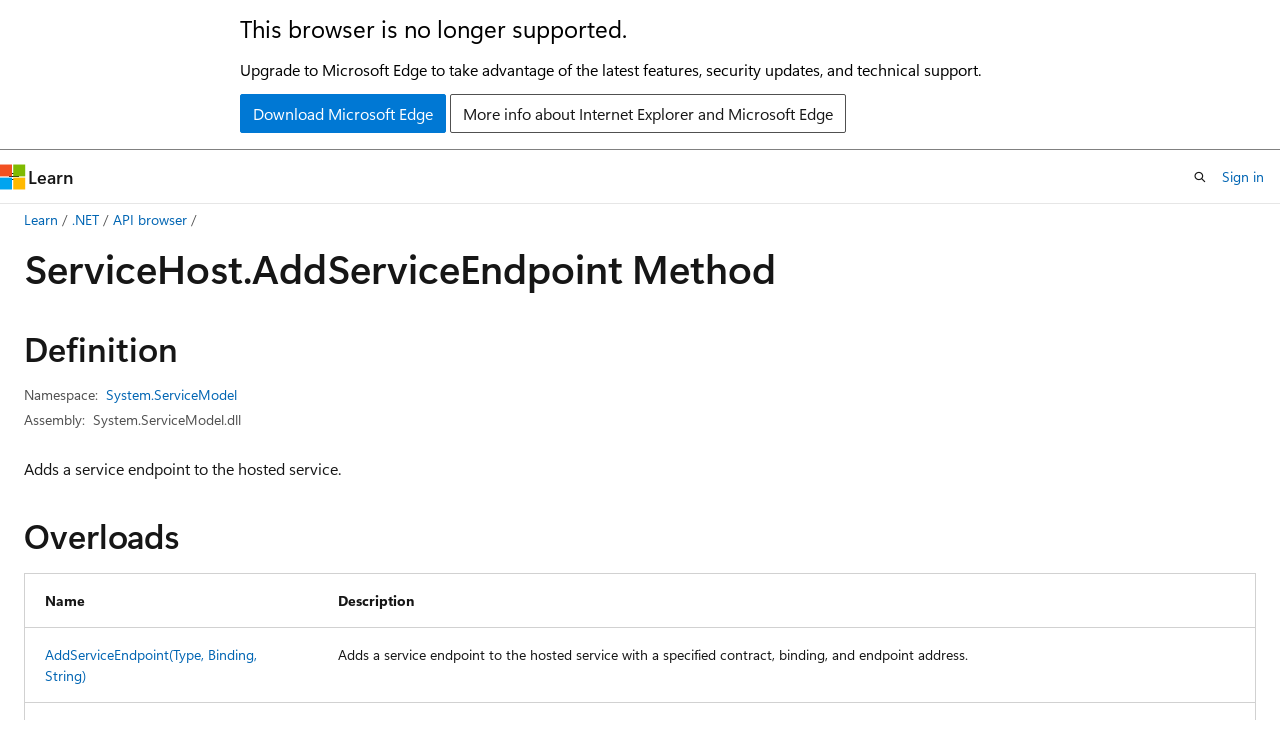

--- FILE ---
content_type: text/html
request_url: https://learn.microsoft.com/en-us/dotnet/api/system.servicemodel.servicehost.addserviceendpoint?view=netframework-4.8.1
body_size: 81220
content:
 <!DOCTYPE html>
		<html
			class="layout layout-holy-grail   show-table-of-contents reference show-breadcrumb default-focus"
			lang="en-us"
			dir="ltr"
			data-authenticated="false"
			data-auth-status-determined="false"
			data-target="docs"
			x-ms-format-detection="none"
		>
			
		<head>
			<title>ServiceHost.AddServiceEndpoint Method (System.ServiceModel) | Microsoft Learn</title>
			<meta charset="utf-8" />
			<meta name="viewport" content="width=device-width, initial-scale=1.0" />
			<meta name="color-scheme" content="light dark" />

			<meta name="description" content="Adds a service endpoint to the hosted service. " />
			<link rel="canonical" href="https://learn.microsoft.com/en-us/dotnet/api/system.servicemodel.servicehost.addserviceendpoint?view=netframework-4.8.1" /> 

			<!-- Non-customizable open graph and sharing-related metadata -->
			<meta name="twitter:card" content="summary_large_image" />
			<meta name="twitter:site" content="@MicrosoftLearn" />
			<meta property="og:type" content="website" />
			<meta property="og:image:alt" content="Microsoft Learn" />
			<meta property="og:image" content="https://learn.microsoft.com/en-us/media/open-graph-image.png" />
			<!-- Page specific open graph and sharing-related metadata -->
			<meta property="og:title" content="ServiceHost.AddServiceEndpoint Method (System.ServiceModel)" />
			<meta property="og:url" content="https://learn.microsoft.com/en-us/dotnet/api/system.servicemodel.servicehost.addserviceendpoint?view=netframework-4.8.1" />
			<meta property="og:description" content="Adds a service endpoint to the hosted service. " />
			<meta name="platform_id" content="09824792-a9ee-f75c-3e05-95cd99876e21" /> <meta name="scope" content=".NET" />
			<meta name="locale" content="en-us" />
			 <meta name="adobe-target" content="true" /> 
			<meta name="uhfHeaderId" content="MSDocsHeader-DotNet" />

			<meta name="page_type" content="dotnet" />

			<!--page specific meta tags-->
			

			<!-- custom meta tags -->
			
		<meta name="uid" content="System.ServiceModel.ServiceHost.AddServiceEndpoint*" />
	
		<meta name="namespace" content="System.ServiceModel" />
	
		<meta name="monikers" content="netframework-3.0" />
	
		<meta name="monikers" content="netframework-3.5" />
	
		<meta name="monikers" content="netframework-4.0" />
	
		<meta name="monikers" content="netframework-4.5" />
	
		<meta name="monikers" content="netframework-4.5.1" />
	
		<meta name="monikers" content="netframework-4.5.2" />
	
		<meta name="monikers" content="netframework-4.6" />
	
		<meta name="monikers" content="netframework-4.6.1" />
	
		<meta name="monikers" content="netframework-4.6.2" />
	
		<meta name="monikers" content="netframework-4.7" />
	
		<meta name="monikers" content="netframework-4.7.1" />
	
		<meta name="monikers" content="netframework-4.7.2" />
	
		<meta name="monikers" content="netframework-4.8" />
	
		<meta name="monikers" content="netframework-4.8.1" />
	
		<meta name="schema" content="NetMember" />
	
		<meta name="breadcrumb_path" content="/dotnet/breadcrumb/toc.json" />
	
		<meta name="recommendations" content="true" />
	
		<meta name="author" content="dotnet-bot" />
	
		<meta name="ms.author" content="dotnetcontent" />
	
		<meta name="ms.date" content="2025-07-01T00:00:00Z" />
	
		<meta name="show_latex" content="true" />
	
		<meta name="apiPlatform" content="dotnet" />
	
		<meta name="ms.topic" content="reference" />
	
		<meta name="ms.service" content="dotnet-api" />
	
		<meta name="products" content="https://authoring-docs-microsoft.poolparty.biz/devrel/7696cda6-0510-47f6-8302-71bb5d2e28cf" />
	
		<meta name="feedback_system" content="OpenSource" />
	
		<meta name="feedback_product_url" content="https://aka.ms/feedback/report?space=61" />
	
		<meta name="feedback_help_link_url" content="https://learn.microsoft.com/answers/tags/97/dotnet" />
	
		<meta name="feedback_help_link_type" content="get-help-at-qna" />
	
		<meta name="ms.subservice" content="system.servicemodel" />
	
		<meta name="APIName" content="System.ServiceModel.ServiceHost.AddServiceEndpoint" />
	
		<meta name="APILocation" content="System.ServiceModel.dll" />
	
		<meta name="TopicType" content="apiref" />
	
		<meta name="APIType" content="Assembly" />
	
		<meta name="document_id" content="ac7ad5ed-697d-01ad-811b-9f17bcdcee3e" />
	
		<meta name="document_version_independent_id" content="e2ea1874-c806-efad-66ee-1703ac46b705" />
	
		<meta name="updated_at" content="2022-03-29T11:44:00Z" />
	
		<meta name="original_content_git_url" content="https://github.com/dotnet/dotnet-api-docs/blob/live/xml/System.ServiceModel/ServiceHost.xml" />
	
		<meta name="gitcommit" content="https://github.com/dotnet/dotnet-api-docs/blob/bb1dba0405e7efcab3c07411966892a774e7027f/xml/System.ServiceModel/ServiceHost.xml" />
	
		<meta name="git_commit_id" content="bb1dba0405e7efcab3c07411966892a774e7027f" />
	
		<meta name="default_moniker" content="netframework-4.8.1" />
	
		<meta name="site_name" content="Docs" />
	
		<meta name="depot_name" content="VS.dotnet-api-docs" />
	
		<meta name="page_kind" content="method" />
	
		<meta name="ms.assetid" content="System.ServiceModel.ServiceHost.AddServiceEndpoint*" />
	
		<meta name="toc_rel" content="_splitted/system.servicemodel/toc.json" />
	
		<meta name="search.mshattr.devlang" content="csharp vb fsharp cpp" />
	
		<meta name="asset_id" content="api/system.servicemodel.servicehost.addserviceendpoint" />
	
		<meta name="moniker_range_name" content="2d4330c8331e932373d91508305d8d7a" />
	
		<meta name="item_type" content="Content" />
	
		<meta name="source_path" content="xml/System.ServiceModel/ServiceHost.xml" />
	
		<meta name="github_feedback_content_git_url" content="https://github.com/dotnet/dotnet-api-docs/blob/main/xml/System.ServiceModel/ServiceHost.xml" />
	 
		<meta name="cmProducts" content="https://authoring-docs-microsoft.poolparty.biz/devrel/7696cda6-0510-47f6-8302-71bb5d2e28cf" data-source="generated" />
	
		<meta name="spProducts" content="https://authoring-docs-microsoft.poolparty.biz/devrel/69c76c32-967e-4c65-b89a-74cc527db725" data-source="generated" />
	

			<!-- assets and js globals -->
			
			<link rel="stylesheet" href="/static/assets/0.4.03293.7387-5105f7e2/styles/site-ltr.css" />
			
			<link rel="preconnect" href="//mscom.demdex.net" crossorigin />
						<link rel="dns-prefetch" href="//target.microsoft.com" />
						<link rel="dns-prefetch" href="//microsoftmscompoc.tt.omtrdc.net" />
						<link
							rel="preload"
							as="script"
							href="/static/third-party/adobe-target/at-js/2.9.0/at.js"
							integrity="sha384-l4AKhsU8cUWSht4SaJU5JWcHEWh1m4UTqL08s6b/hqBLAeIDxTNl+AMSxTLx6YMI"
							crossorigin="anonymous"
							id="adobe-target-script"
							type="application/javascript"
						/>
			<script src="https://wcpstatic.microsoft.com/mscc/lib/v2/wcp-consent.js"></script>
			<script src="https://js.monitor.azure.com/scripts/c/ms.jsll-4.min.js"></script>
			<script src="/_themes/docs.theme/master/en-us/_themes/global/deprecation.js"></script>

			<!-- msdocs global object -->
			<script id="msdocs-script">
		var msDocs = {
  "environment": {
    "accessLevel": "online",
    "azurePortalHostname": "portal.azure.com",
    "reviewFeatures": false,
    "supportLevel": "production",
    "systemContent": true,
    "siteName": "learn",
    "legacyHosting": false
  },
  "data": {
    "contentLocale": "en-us",
    "contentDir": "ltr",
    "userLocale": "en-us",
    "userDir": "ltr",
    "pageTemplate": "Reference",
    "brand": "",
    "context": {},
    "standardFeedback": false,
    "showFeedbackReport": false,
    "feedbackHelpLinkType": "get-help-at-qna",
    "feedbackHelpLinkUrl": "https://learn.microsoft.com/answers/tags/97/dotnet",
    "feedbackSystem": "OpenSource",
    "feedbackGitHubRepo": "dotnet/dotnet-api-docs",
    "feedbackProductUrl": "https://aka.ms/feedback/report?space=61",
    "extendBreadcrumb": false,
    "isEditDisplayable": true,
    "isPrivateUnauthorized": false,
    "hideViewSource": false,
    "isPermissioned": false,
    "hasRecommendations": false,
    "contributors": [
      {
        "name": "gewarren",
        "url": "https://github.com/gewarren"
      },
      {
        "name": "mairaw",
        "url": "https://github.com/mairaw"
      },
      {
        "name": "BillWagner",
        "url": "https://github.com/BillWagner"
      },
      {
        "name": "dend",
        "url": "https://github.com/dend"
      },
      {
        "name": "ErlendLandro",
        "url": "https://github.com/ErlendLandro"
      },
      {
        "name": "yishengjin1413",
        "url": "https://github.com/yishengjin1413"
      },
      {
        "name": "openpublishbuild",
        "url": "https://github.com/openpublishbuild"
      },
      {
        "name": "TianqiZhang",
        "url": "https://github.com/TianqiZhang"
      }
    ],
    "mathjax": {},
    "defaultDevLang": "csharp",
    "openSourceFeedbackIssueUrl": "https://github.com/dotnet/dotnet-api-docs/issues/new?template=z-customer-feedback.yml",
    "openSourceFeedbackIssueTitle": ""
  },
  "functions": {}
};;
	</script>

			<!-- base scripts, msdocs global should be before this -->
			<script src="/static/assets/0.4.03293.7387-5105f7e2/scripts/en-us/index-docs.js"></script>
			

			<!-- json-ld -->
			
		</head>
	
			<body
				id="body"
				data-bi-name="body"
				class="layout-body "
				lang="en-us"
				dir="ltr"
			>
				<header class="layout-body-header">
		<div class="header-holder has-default-focus">
			
		<a
			href="#main"
			
			style="z-index: 1070"
			class="outline-color-text visually-hidden-until-focused position-fixed inner-focus focus-visible top-0 left-0 right-0 padding-xs text-align-center background-color-body"
			
		>
			Skip to main content
		</a>
	
		<a
			href="#side-doc-outline"
			
			style="z-index: 1070"
			class="outline-color-text visually-hidden-until-focused position-fixed inner-focus focus-visible top-0 left-0 right-0 padding-xs text-align-center background-color-body"
			
		>
			Skip to in-page navigation
		</a>
	
		<a
			href="#"
			data-skip-to-ask-learn
			style="z-index: 1070"
			class="outline-color-text visually-hidden-until-focused position-fixed inner-focus focus-visible top-0 left-0 right-0 padding-xs text-align-center background-color-body"
			hidden
		>
			Skip to Ask Learn chat experience
		</a>
	

			<div hidden id="cookie-consent-holder" data-test-id="cookie-consent-container"></div>
			<!-- Unsupported browser warning -->
			<div
				id="unsupported-browser"
				style="background-color: white; color: black; padding: 16px; border-bottom: 1px solid grey;"
				hidden
			>
				<div style="max-width: 800px; margin: 0 auto;">
					<p style="font-size: 24px">This browser is no longer supported.</p>
					<p style="font-size: 16px; margin-top: 16px;">
						Upgrade to Microsoft Edge to take advantage of the latest features, security updates, and technical support.
					</p>
					<div style="margin-top: 12px;">
						<a
							href="https://go.microsoft.com/fwlink/p/?LinkID=2092881 "
							style="background-color: #0078d4; border: 1px solid #0078d4; color: white; padding: 6px 12px; border-radius: 2px; display: inline-block;"
						>
							Download Microsoft Edge
						</a>
						<a
							href="https://learn.microsoft.com/en-us/lifecycle/faq/internet-explorer-microsoft-edge"
							style="background-color: white; padding: 6px 12px; border: 1px solid #505050; color: #171717; border-radius: 2px; display: inline-block;"
						>
							More info about Internet Explorer and Microsoft Edge
						</a>
					</div>
				</div>
			</div>
			<!-- site header -->
			<header
				id="ms--site-header"
				data-test-id="site-header-wrapper"
				role="banner"
				itemscope="itemscope"
				itemtype="http://schema.org/Organization"
			>
				<div
					id="ms--mobile-nav"
					class="site-header display-none-tablet padding-inline-none gap-none"
					data-bi-name="mobile-header"
					data-test-id="mobile-header"
				></div>
				<div
					id="ms--primary-nav"
					class="site-header display-none display-flex-tablet"
					data-bi-name="L1-header"
					data-test-id="primary-header"
				></div>
				<div
					id="ms--secondary-nav"
					class="site-header display-none display-flex-tablet"
					data-bi-name="L2-header"
					data-test-id="secondary-header"
					
				></div>
			</header>
			
		<!-- banner -->
		<div data-banner>
			<div id="disclaimer-holder"></div>
			
		</div>
		<!-- banner end -->
	
		</div>
	</header>
				 <section
					id="layout-body-menu"
					class="layout-body-menu display-flex"
					data-bi-name="menu"
			  >
					
		<div
			id="left-container"
			class="left-container display-none display-block-tablet padding-inline-sm padding-bottom-sm width-full"
			data-toc-container="true"
		>
			<!-- Regular TOC content (default) -->
			<div id="ms--toc-content" class="height-full">
				<nav
					id="affixed-left-container"
					class="margin-top-sm-tablet position-sticky display-flex flex-direction-column"
					aria-label="Primary"
					data-bi-name="left-toc"
					role="navigation"
				></nav>
			</div>
			<!-- Collapsible TOC content (hidden by default) -->
			<div id="ms--toc-content-collapsible" class="height-full" hidden>
				<nav
					id="affixed-left-container"
					class="margin-top-sm-tablet position-sticky display-flex flex-direction-column"
					aria-label="Primary"
					data-bi-name="left-toc"
					role="navigation"
				>
					<div
						id="ms--collapsible-toc-header"
						class="display-flex justify-content-flex-end margin-bottom-xxs"
					>
						<button
							type="button"
							class="button button-clear inner-focus"
							data-collapsible-toc-toggle
							aria-expanded="true"
							aria-controls="ms--collapsible-toc-content"
							aria-label="Table of contents"
						>
							<span class="icon font-size-h4" aria-hidden="true">
								<span class="docon docon-panel-left-contract"></span>
							</span>
						</button>
					</div>
				</nav>
			</div>
		</div>
	
			  </section>

				<main
					id="main"
					role="main"
					class="layout-body-main "
					data-bi-name="content"
					lang="en-us"
					dir="ltr"
				>
					
			<div
		id="ms--content-header"
		class="content-header default-focus border-bottom-none"
		data-bi-name="content-header"
	>
		<div class="content-header-controls margin-xxs margin-inline-sm-tablet">
			<button
				type="button"
				class="contents-button button button-sm margin-right-xxs"
				data-bi-name="contents-expand"
				aria-haspopup="true"
				data-contents-button
			>
				<span class="icon" aria-hidden="true"><span class="docon docon-menu"></span></span>
				<span class="contents-expand-title"> Table of contents </span>
			</button>
			<button
				type="button"
				class="ap-collapse-behavior ap-expanded button button-sm"
				data-bi-name="ap-collapse"
				aria-controls="action-panel"
			>
				<span class="icon" aria-hidden="true"><span class="docon docon-exit-mode"></span></span>
				<span>Exit editor mode</span>
			</button>
		</div>
	</div>
			<div data-main-column class="padding-sm padding-top-none padding-top-sm-tablet">
				<div>
					
		<div id="article-header" class="background-color-body margin-bottom-xs display-none-print">
			<div class="display-flex align-items-center justify-content-space-between">
				
		<details
			id="article-header-breadcrumbs-overflow-popover"
			class="popover"
			data-for="article-header-breadcrumbs"
		>
			<summary
				class="button button-clear button-primary button-sm inner-focus"
				aria-label="All breadcrumbs"
			>
				<span class="icon">
					<span class="docon docon-more"></span>
				</span>
			</summary>
			<div id="article-header-breadcrumbs-overflow" class="popover-content padding-none"></div>
		</details>

		<bread-crumbs
			id="article-header-breadcrumbs"
			role="group"
			aria-label="Breadcrumbs"
			data-test-id="article-header-breadcrumbs"
			class="overflow-hidden flex-grow-1 margin-right-sm margin-right-md-tablet margin-right-lg-desktop margin-left-negative-xxs padding-left-xxs"
		></bread-crumbs>
	 
		<div
			id="article-header-page-actions"
			class="opacity-none margin-left-auto display-flex flex-wrap-no-wrap align-items-stretch"
		>
			
		<button
			class="button button-sm border-none inner-focus display-none-tablet flex-shrink-0 "
			data-bi-name="ask-learn-assistant-entry"
			data-test-id="ask-learn-assistant-modal-entry-mobile"
			data-ask-learn-modal-entry
			
			type="button"
			style="min-width: max-content;"
			aria-expanded="false"
			aria-label="Ask Learn"
			hidden
		>
			<span class="icon font-size-lg" aria-hidden="true">
				<span class="docon docon-chat-sparkle-fill gradient-ask-learn-logo"></span>
			</span>
		</button>
		<button
			class="button button-sm display-none display-inline-flex-tablet display-none-desktop flex-shrink-0 margin-right-xxs border-color-ask-learn "
			data-bi-name="ask-learn-assistant-entry"
			
			data-test-id="ask-learn-assistant-modal-entry-tablet"
			data-ask-learn-modal-entry
			type="button"
			style="min-width: max-content;"
			aria-expanded="false"
			hidden
		>
			<span class="icon font-size-lg" aria-hidden="true">
				<span class="docon docon-chat-sparkle-fill gradient-ask-learn-logo"></span>
			</span>
			<span>Ask Learn</span>
		</button>
		<button
			class="button button-sm display-none flex-shrink-0 display-inline-flex-desktop margin-right-xxs border-color-ask-learn "
			data-bi-name="ask-learn-assistant-entry"
			
			data-test-id="ask-learn-assistant-flyout-entry"
			data-ask-learn-flyout-entry
			data-flyout-button="toggle"
			type="button"
			style="min-width: max-content;"
			aria-expanded="false"
			aria-controls="ask-learn-flyout"
			hidden
		>
			<span class="icon font-size-lg" aria-hidden="true">
				<span class="docon docon-chat-sparkle-fill gradient-ask-learn-logo"></span>
			</span>
			<span>Ask Learn</span>
		</button>
	 
		<button
			type="button"
			id="ms--focus-mode-button"
			data-focus-mode
			data-bi-name="focus-mode-entry"
			class="button button-sm flex-shrink-0 margin-right-xxs display-none display-inline-flex-desktop"
		>
			<span class="icon font-size-lg" aria-hidden="true">
				<span class="docon docon-glasses"></span>
			</span>
			<span>Focus mode</span>
		</button>
	 
		<div class="language dropdown display-flex align-items-center">
			<button
				type="button"
				class="dropdown-trigger button button-clear button-sm button-primary"
				aria-expanded="false"
				title="Language"
				data-bi-name="language"
			>
				<span class="lang-title align-self-flex-start" dir="ltr">Language</span>
				<span class="icon" aria-hidden="true">
					<span class="docon docon-chevron-down-light expanded-indicator"></span>
				</span>
			</button>
			<div class="language-selector dropdown-menu padding-xxs">
				<ul data-bi-name="language-links" dir="ltr">
					
			<li>
				<button
					type="button"
					class="button button-clear button-sm button-block"
					data-bi-name="lang-csharp"
					aria-pressed="false"
				>
					csharp
				</button>
			</li>
		
			<li>
				<button
					type="button"
					class="button button-clear button-sm button-block"
					data-bi-name="lang-vb"
					aria-pressed="false"
				>
					vb
				</button>
			</li>
		
			<li>
				<button
					type="button"
					class="button button-clear button-sm button-block"
					data-bi-name="lang-fsharp"
					aria-pressed="false"
				>
					fsharp
				</button>
			</li>
		
			<li>
				<button
					type="button"
					class="button button-clear button-sm button-block"
					data-bi-name="lang-cpp"
					aria-pressed="false"
				>
					cpp
				</button>
			</li>
		
				</ul>
			</div>
		</div>
	

			<details class="popover popover-right" id="article-header-page-actions-overflow">
				<summary
					class="justify-content-flex-start button button-clear button-sm button-primary inner-focus"
					aria-label="More actions"
					title="More actions"
				>
					<span class="icon" aria-hidden="true">
						<span class="docon docon-more-vertical"></span>
					</span>
				</summary>
				<div class="popover-content">
					
		<button
			data-page-action-item="overflow-mobile"
			type="button"
			class="button-block button-sm inner-focus button button-clear display-none-tablet justify-content-flex-start text-align-left"
			data-bi-name="contents-expand"
			data-contents-button
			data-popover-close
		>
			<span class="icon">
				<span class="docon docon-editor-list-bullet" aria-hidden="true"></span>
			</span>
			<span class="contents-expand-title">Table of contents</span>
		</button>
	 
		<a
			id="lang-link-overflow"
			class="button-sm inner-focus button button-clear button-block justify-content-flex-start text-align-left"
			data-bi-name="language-toggle"
			data-page-action-item="overflow-all"
			data-check-hidden="true"
			data-read-in-link
			href="#"
			hidden
		>
			<span class="icon" aria-hidden="true" data-read-in-link-icon>
				<span class="docon docon-locale-globe"></span>
			</span>
			<span data-read-in-link-text>Read in English</span>
		</a>
	 
		<button
			type="button"
			class="collection button button-clear button-sm button-block justify-content-flex-start text-align-left inner-focus"
			data-list-type="collection"
			data-bi-name="collection"
			data-page-action-item="overflow-all"
			data-check-hidden="true"
			data-popover-close
		>
			<span class="icon" aria-hidden="true">
				<span class="docon docon-circle-addition"></span>
			</span>
			<span class="collection-status">Add</span>
		</button>
	
					
		<button
			type="button"
			class="collection button button-block button-clear button-sm justify-content-flex-start text-align-left inner-focus"
			data-list-type="plan"
			data-bi-name="plan"
			data-page-action-item="overflow-all"
			data-check-hidden="true"
			data-popover-close
			hidden
		>
			<span class="icon" aria-hidden="true">
				<span class="docon docon-circle-addition"></span>
			</span>
			<span class="plan-status">Add to plan</span>
		</button>
	  
		<a
			data-contenteditbtn
			class="button button-clear button-block button-sm inner-focus justify-content-flex-start text-align-left text-decoration-none"
			data-bi-name="edit"
			
			href="https://github.com/dotnet/dotnet-api-docs/blob/main/xml/System.ServiceModel/ServiceHost.xml"
			data-original_content_git_url="https://github.com/dotnet/dotnet-api-docs/blob/live/xml/System.ServiceModel/ServiceHost.xml"
			data-original_content_git_url_template="{repo}/blob/{branch}/xml/System.ServiceModel/ServiceHost.xml"
			data-pr_repo=""
			data-pr_branch=""
		>
			<span class="icon" aria-hidden="true">
				<span class="docon docon-edit-outline"></span>
			</span>
			<span>Edit</span>
		</a>
	
					
		<hr class="margin-block-xxs" />
		<h4 class="font-size-sm padding-left-xxs">Share via</h4>
		
					<a
						class="button button-clear button-sm inner-focus button-block justify-content-flex-start text-align-left text-decoration-none share-facebook"
						data-bi-name="facebook"
						data-page-action-item="overflow-all"
						href="#"
					>
						<span class="icon color-primary" aria-hidden="true">
							<span class="docon docon-facebook-share"></span>
						</span>
						<span>Facebook</span>
					</a>

					<a
						href="#"
						class="button button-clear button-sm inner-focus button-block justify-content-flex-start text-align-left text-decoration-none share-twitter"
						data-bi-name="twitter"
						data-page-action-item="overflow-all"
					>
						<span class="icon color-text" aria-hidden="true">
							<span class="docon docon-xlogo-share"></span>
						</span>
						<span>x.com</span>
					</a>

					<a
						href="#"
						class="button button-clear button-sm inner-focus button-block justify-content-flex-start text-align-left text-decoration-none share-linkedin"
						data-bi-name="linkedin"
						data-page-action-item="overflow-all"
					>
						<span class="icon color-primary" aria-hidden="true">
							<span class="docon docon-linked-in-logo"></span>
						</span>
						<span>LinkedIn</span>
					</a>
					<a
						href="#"
						class="button button-clear button-sm inner-focus button-block justify-content-flex-start text-align-left text-decoration-none share-email"
						data-bi-name="email"
						data-page-action-item="overflow-all"
					>
						<span class="icon color-primary" aria-hidden="true">
							<span class="docon docon-mail-message"></span>
						</span>
						<span>Email</span>
					</a>
			  
	 
		<hr class="margin-block-xxs" />
		<button
			class="button button-block button-clear button-sm justify-content-flex-start text-align-left inner-focus"
			type="button"
			data-bi-name="print"
			data-page-action-item="overflow-all"
			data-popover-close
			data-print-page
			data-check-hidden="true"
		>
			<span class="icon color-primary" aria-hidden="true">
				<span class="docon docon-print"></span>
			</span>
			<span>Print</span>
		</button>
	
				</div>
			</details>
		</div>
	
			</div>
		</div>
	  
		<!-- privateUnauthorizedTemplate is hidden by default -->
		<div unauthorized-private-section data-bi-name="permission-content-unauthorized-private" hidden>
			<hr class="hr margin-top-xs margin-bottom-sm" />
			<div class="notification notification-info">
				<div class="notification-content">
					<p class="margin-top-none notification-title">
						<span class="icon">
							<span class="docon docon-exclamation-circle-solid" aria-hidden="true"></span>
						</span>
						<span>Note</span>
					</p>
					<p class="margin-top-none authentication-determined not-authenticated">
						Access to this page requires authorization. You can try <a class="docs-sign-in" href="#" data-bi-name="permission-content-sign-in">signing in</a> or <a  class="docs-change-directory" data-bi-name="permisson-content-change-directory">changing directories</a>.
					</p>
					<p class="margin-top-none authentication-determined authenticated">
						Access to this page requires authorization. You can try <a class="docs-change-directory" data-bi-name="permisson-content-change-directory">changing directories</a>.
					</p>
				</div>
			</div>
		</div>
	
					<div class="content"></div>
					 
		<div data-id="ai-summary" hidden>
			<div id="ms--ai-summary-cta" class="margin-top-xs display-flex align-items-center">
				<span class="icon" aria-hidden="true">
					<span class="docon docon-sparkle-fill gradient-text-vivid"></span>
				</span>
				<button
					id="ms--ai-summary"
					type="button"
					class="tag tag-sm tag-suggestion margin-left-xxs"
					data-test-id="ai-summary-cta"
					data-bi-name="ai-summary-cta"
					data-an="ai-summary"
				>
					<span class="ai-summary-cta-text">
						Summarize this article for me
					</span>
				</button>
			</div>
			<!-- Slot where the client will render the summary card after the user clicks the CTA -->
			<div id="ms--ai-summary-header" class="margin-top-xs"></div>
		</div>
	 
					<div class="content">
<div data-chunk-ids="0,1,2,3">
<h1>Service<wbr>Host.<wbr>Add<wbr>Service<wbr>Endpoint Method</h1>


<nav id="center-doc-outline" class="doc-outline is-hidden-desktop display-none-print margin-bottom-sm" data-bi-name="intopic toc" aria-label="">
  <h2 class="title is-6 margin-block-xs"></h2>
</nav>
<h2 id="definition">Definition</h2>

<div class="metadata">
		<dl class="attributeList">
			<dt>Namespace:</dt>
			<dd>
				<span class="break-text"> <a class="xref" href="system.servicemodel?view=netframework-4.8.1" data-linktype="relative-path">System.ServiceModel</a> </span>
			</dd>
		</dl>


		<dl class="attributeList" data-moniker=" netframework-3.0 netframework-3.5 netframework-4.0 netframework-4.5 netframework-4.5.1 netframework-4.5.2 netframework-4.6 netframework-4.6.1 netframework-4.6.2 netframework-4.7 netframework-4.7.1 netframework-4.7.2 netframework-4.8 netframework-4.8.1 ">
			<dt>Assembly:</dt><dd>System.ServiceModel.dll</dd>
		</dl>



</div><div class="alert is-primary is-hidden moniker-display-boilerplate">
    <p class="alert-title">
      <span class="docon docon-status-info-outline" aria-hidden="true"></span> Important
    </p>
    <p>Some information relates to prerelease product that may be substantially modified before it’s released. Microsoft makes no warranties, express or implied, with respect to the information provided here.</p>
</div>
	<div class="summaryHolder">
		<div class="summary clearFix has-text-wrap">
			<p>Adds a service endpoint to the hosted service.</p>

		</div>
	</div>


    <h2>Overloads</h2>
	<div data-no-chunk="">
    <table class="table">
		<thead>
			<tr>
				<th>Name</th>
				<th>Description</th>
			</tr>
		</thead>
		<tbody>
				<tr>
					<td>
						<a class="xref" href="system.servicemodel.servicehost.addserviceendpoint?view=netframework-4.8.1#system-servicemodel-servicehost-addserviceendpoint(system-type-system-servicemodel-channels-binding-system-string)" data-linktype="relative-path">AddServiceEndpoint(Type, Binding, String)</a>
					</td>
					<td>
						<p>Adds a service endpoint to the hosted service with a specified contract, binding, and endpoint address.</p>


					</td>
				</tr>
				<tr>
					<td>
						<a class="xref" href="system.servicemodel.servicehost.addserviceendpoint?view=netframework-4.8.1#system-servicemodel-servicehost-addserviceendpoint(system-type-system-servicemodel-channels-binding-system-uri)" data-linktype="relative-path">AddServiceEndpoint(Type, Binding, Uri)</a>
					</td>
					<td>
						<p>Adds a service endpoint to the hosted service with a specified contract, binding, and URI that contains the endpoint address.</p>


					</td>
				</tr>
				<tr>
					<td>
						<a class="xref" href="system.servicemodel.servicehost.addserviceendpoint?view=netframework-4.8.1#system-servicemodel-servicehost-addserviceendpoint(system-type-system-servicemodel-channels-binding-system-string-system-uri)" data-linktype="relative-path">AddServiceEndpoint(Type, Binding, String, Uri)</a>
					</td>
					<td>
						<p>Adds a service endpoint to the hosted service with a specified contract, binding, an endpoint address, and a URI on which the service listens.</p>


					</td>
				</tr>
				<tr>
					<td>
						<a class="xref" href="system.servicemodel.servicehost.addserviceendpoint?view=netframework-4.8.1#system-servicemodel-servicehost-addserviceendpoint(system-type-system-servicemodel-channels-binding-system-uri-system-uri)" data-linktype="relative-path">AddServiceEndpoint(Type, Binding, Uri, Uri)</a>
					</td>
					<td>
						<p>Adds a service endpoint to the hosted service with a specified contract, binding, a URI that contains the endpoint address, and a URI on which the service listens.</p>


					</td>
				</tr>
		</tbody>
    </table>
	</div>


		<div data-chunk-ids="0">
<div data-moniker=" netframework-3.0 netframework-3.5 netframework-4.0 netframework-4.5 netframework-4.5.1 netframework-4.5.2 netframework-4.6 netframework-4.6.1 netframework-4.6.2 netframework-4.7 netframework-4.7.1 netframework-4.7.2 netframework-4.8 netframework-4.8.1 ">

<h2 id="system-servicemodel-servicehost-addserviceendpoint(system-type-system-servicemodel-channels-binding-system-string)" class="memberNameHolder">
	AddServiceEndpoint(Type, Binding, String)
</h2>

<div class="memberInfo">

	<div class="summaryHolder">
		<div class="summary clearFix has-text-wrap">
			<p>Adds a service endpoint to the hosted service with a specified contract, binding, and endpoint address.</p>

		</div>
	</div>
	<pre class="wrap" data-moniker=" netframework-3.0 netframework-3.5 netframework-4.0 netframework-4.5 netframework-4.5.1 netframework-4.5.2 netframework-4.6 netframework-4.6.1 netframework-4.6.2 netframework-4.7 netframework-4.7.1 netframework-4.7.2 netframework-4.8 netframework-4.8.1 "><code class="cpp lang-cpp" dir="ltr">public:
 System::ServiceModel::Description::ServiceEndpoint ^ AddServiceEndpoint(Type ^ implementedContract, System::ServiceModel::Channels::Binding ^ binding, System::String ^ address);</code></pre>
	<pre class="wrap" data-moniker=" netframework-3.0 netframework-3.5 netframework-4.0 netframework-4.5 netframework-4.5.1 netframework-4.5.2 netframework-4.6 netframework-4.6.1 netframework-4.6.2 netframework-4.7 netframework-4.7.1 netframework-4.7.2 netframework-4.8 netframework-4.8.1 "><code class="csharp lang-csharp" dir="ltr">public System.ServiceModel.Description.ServiceEndpoint AddServiceEndpoint(Type implementedContract, System.ServiceModel.Channels.Binding binding, string address);</code></pre>
	<pre class="wrap" data-moniker=" netframework-3.0 netframework-3.5 netframework-4.0 netframework-4.5 netframework-4.5.1 netframework-4.5.2 netframework-4.6 netframework-4.6.1 netframework-4.6.2 netframework-4.7 netframework-4.7.1 netframework-4.7.2 netframework-4.8 netframework-4.8.1 "><code class="fsharp lang-fsharp" dir="ltr">override this.AddServiceEndpoint : Type * System.ServiceModel.Channels.Binding * string -&gt; System.ServiceModel.Description.ServiceEndpoint</code></pre>
	<pre class="wrap" data-moniker=" netframework-3.0 netframework-3.5 netframework-4.0 netframework-4.5 netframework-4.5.1 netframework-4.5.2 netframework-4.6 netframework-4.6.1 netframework-4.6.2 netframework-4.7 netframework-4.7.1 netframework-4.7.2 netframework-4.8 netframework-4.8.1 "><code class="vb lang-vb" dir="ltr">Public Function AddServiceEndpoint (implementedContract As Type, binding As Binding, address As String) As ServiceEndpoint</code></pre>
	<h4 class="propertyInfoTitle stack">Parameters</h4>
	<div class="propertyInfo">
		<dl class="parameterList">
			<dt>
			
			<span data-moniker=" netframework-3.0 netframework-3.5 netframework-4.0 netframework-4.5 netframework-4.5.1 netframework-4.5.2 netframework-4.6 netframework-4.6.1 netframework-4.6.2 netframework-4.7 netframework-4.7.1 netframework-4.7.2 netframework-4.8 netframework-4.8.1 ">implementedContract</span>
			</dt>
			<dd>
				<a href="system.type?view=netframework-4.8.1" data-linktype="relative-path">Type</a>
				
			</dd>
		</dl>
		<p>The <a class="no-loc" href="system.type?view=netframework-4.8.1" data-linktype="relative-path">Type</a> of contract for the endpoint added.</p>

	</div>
	<div class="propertyInfo stack">
		<dl class="parameterList">
			<dt>
			
			<span data-moniker=" netframework-3.0 netframework-3.5 netframework-4.0 netframework-4.5 netframework-4.5.1 netframework-4.5.2 netframework-4.6 netframework-4.6.1 netframework-4.6.2 netframework-4.7 netframework-4.7.1 netframework-4.7.2 netframework-4.8 netframework-4.8.1 ">binding</span>
			</dt>
			<dd>
				<a href="system.servicemodel.channels.binding?view=netframework-4.8.1" data-linktype="relative-path">Binding</a>
				
			</dd>
		</dl>
		<p>The <a class="no-loc" href="system.servicemodel.channels.binding?view=netframework-4.8.1" data-linktype="relative-path">Binding</a> for the endpoint added.</p>

	</div>
	<div class="propertyInfo stack">
		<dl class="parameterList">
			<dt>
			
			<span data-moniker=" netframework-3.0 netframework-3.5 netframework-4.0 netframework-4.5 netframework-4.5.1 netframework-4.5.2 netframework-4.6 netframework-4.6.1 netframework-4.6.2 netframework-4.7 netframework-4.7.1 netframework-4.7.2 netframework-4.8 netframework-4.8.1 ">address</span>
			</dt>
			<dd>
				<a href="system.string?view=netframework-4.8.1" data-linktype="relative-path">String</a>
				
			</dd>
		</dl>
		<p>The address for the endpoint added.</p>

	</div>
	<h4 class="propertyInfoTitle stack">Returns</h4>



	<div class="propertyInfo">
		<a href="system.servicemodel.description.serviceendpoint?view=netframework-4.8.1" data-linktype="relative-path">ServiceEndpoint</a>
		
	</div>

	<p>The <a class="no-loc" href="system.servicemodel.description.serviceendpoint?view=netframework-4.8.1" data-linktype="relative-path">ServiceEndpoint</a> added to the hosted service.</p>



	<h4 class="propertyInfoTitle stack">Exceptions</h4>
		<div class="propertyInfo">
		    <div class="subtle">
			    <a href="system.argumentnullexception?view=netframework-4.8.1" data-linktype="relative-path">ArgumentNullException</a>
		    </div>
		    <p><code data-dev-comment-type="paramref">implementedContract</code> or <code data-dev-comment-type="paramref">binding</code> or <code data-dev-comment-type="paramref">address</code> is <code data-dev-comment-type="langword">null</code>.</p>

		</div>

  <h3>Examples</h3>
    	<pre><code class="lang-csharp">WSHttpBinding binding = new WSHttpBinding();
serviceHost.AddServiceEndpoint(typeof(ICalculator), binding, "http://localhost:8000/servicemodelsamples/service/basic");
</code></pre>
<pre><code class="lang-vb">Dim binding As BasicHttpBinding = New BasicHttpBinding()
serviceHost.AddServiceEndpoint(GetType(ICalculator), binding, "http://localhost:8000/servicemodelsamples/service/basic")
</code></pre>






  <div data-no-chunk="">
  <h3>Applies to</h3>
  <details>
    <summary class="margin-bottom-xs">
    </summary>
    <div class="table-wrapper moniker-applies-to-overloadmember">
      <table class="table table-complex has-row-header-background">
        <thead>
        </thead>
      </table>
    </div>
  </details>
</div>
</div>

</div>		</div>
		<div data-chunk-ids="1">
<div data-moniker=" netframework-3.0 netframework-3.5 netframework-4.0 netframework-4.5 netframework-4.5.1 netframework-4.5.2 netframework-4.6 netframework-4.6.1 netframework-4.6.2 netframework-4.7 netframework-4.7.1 netframework-4.7.2 netframework-4.8 netframework-4.8.1 ">

<h2 id="system-servicemodel-servicehost-addserviceendpoint(system-type-system-servicemodel-channels-binding-system-uri)" class="memberNameHolder">
	AddServiceEndpoint(Type, Binding, Uri)
</h2>

<div class="memberInfo">

	<div class="summaryHolder">
		<div class="summary clearFix has-text-wrap">
			<p>Adds a service endpoint to the hosted service with a specified contract, binding, and URI that contains the endpoint address.</p>

		</div>
	</div>
	<pre class="wrap" data-moniker=" netframework-3.0 netframework-3.5 netframework-4.0 netframework-4.5 netframework-4.5.1 netframework-4.5.2 netframework-4.6 netframework-4.6.1 netframework-4.6.2 netframework-4.7 netframework-4.7.1 netframework-4.7.2 netframework-4.8 netframework-4.8.1 "><code class="cpp lang-cpp" dir="ltr">public:
 System::ServiceModel::Description::ServiceEndpoint ^ AddServiceEndpoint(Type ^ implementedContract, System::ServiceModel::Channels::Binding ^ binding, Uri ^ address);</code></pre>
	<pre class="wrap" data-moniker=" netframework-3.0 netframework-3.5 netframework-4.0 netframework-4.5 netframework-4.5.1 netframework-4.5.2 netframework-4.6 netframework-4.6.1 netframework-4.6.2 netframework-4.7 netframework-4.7.1 netframework-4.7.2 netframework-4.8 netframework-4.8.1 "><code class="csharp lang-csharp" dir="ltr">public System.ServiceModel.Description.ServiceEndpoint AddServiceEndpoint(Type implementedContract, System.ServiceModel.Channels.Binding binding, Uri address);</code></pre>
	<pre class="wrap" data-moniker=" netframework-3.0 netframework-3.5 netframework-4.0 netframework-4.5 netframework-4.5.1 netframework-4.5.2 netframework-4.6 netframework-4.6.1 netframework-4.6.2 netframework-4.7 netframework-4.7.1 netframework-4.7.2 netframework-4.8 netframework-4.8.1 "><code class="fsharp lang-fsharp" dir="ltr">override this.AddServiceEndpoint : Type * System.ServiceModel.Channels.Binding * Uri -&gt; System.ServiceModel.Description.ServiceEndpoint</code></pre>
	<pre class="wrap" data-moniker=" netframework-3.0 netframework-3.5 netframework-4.0 netframework-4.5 netframework-4.5.1 netframework-4.5.2 netframework-4.6 netframework-4.6.1 netframework-4.6.2 netframework-4.7 netframework-4.7.1 netframework-4.7.2 netframework-4.8 netframework-4.8.1 "><code class="vb lang-vb" dir="ltr">Public Function AddServiceEndpoint (implementedContract As Type, binding As Binding, address As Uri) As ServiceEndpoint</code></pre>
	<h4 class="propertyInfoTitle stack">Parameters</h4>
	<div class="propertyInfo">
		<dl class="parameterList">
			<dt>
			
			<span data-moniker=" netframework-3.0 netframework-3.5 netframework-4.0 netframework-4.5 netframework-4.5.1 netframework-4.5.2 netframework-4.6 netframework-4.6.1 netframework-4.6.2 netframework-4.7 netframework-4.7.1 netframework-4.7.2 netframework-4.8 netframework-4.8.1 ">implementedContract</span>
			</dt>
			<dd>
				<a href="system.type?view=netframework-4.8.1" data-linktype="relative-path">Type</a>
				
			</dd>
		</dl>
		<p>The <a class="no-loc" href="system.type?view=netframework-4.8.1" data-linktype="relative-path">Type</a> of contract for the endpoint added.</p>

	</div>
	<div class="propertyInfo stack">
		<dl class="parameterList">
			<dt>
			
			<span data-moniker=" netframework-3.0 netframework-3.5 netframework-4.0 netframework-4.5 netframework-4.5.1 netframework-4.5.2 netframework-4.6 netframework-4.6.1 netframework-4.6.2 netframework-4.7 netframework-4.7.1 netframework-4.7.2 netframework-4.8 netframework-4.8.1 ">binding</span>
			</dt>
			<dd>
				<a href="system.servicemodel.channels.binding?view=netframework-4.8.1" data-linktype="relative-path">Binding</a>
				
			</dd>
		</dl>
		<p>The <a class="no-loc" href="system.servicemodel.channels.binding?view=netframework-4.8.1" data-linktype="relative-path">Binding</a> for the endpoint added.</p>

	</div>
	<div class="propertyInfo stack">
		<dl class="parameterList">
			<dt>
			
			<span data-moniker=" netframework-3.0 netframework-3.5 netframework-4.0 netframework-4.5 netframework-4.5.1 netframework-4.5.2 netframework-4.6 netframework-4.6.1 netframework-4.6.2 netframework-4.7 netframework-4.7.1 netframework-4.7.2 netframework-4.8 netframework-4.8.1 ">address</span>
			</dt>
			<dd>
				<a href="system.uri?view=netframework-4.8.1" data-linktype="relative-path">Uri</a>
				
			</dd>
		</dl>
		<p>The <a class="no-loc" href="system.uri?view=netframework-4.8.1" data-linktype="relative-path">Uri</a> that contains the address for the endpoint added.</p>

	</div>
	<h4 class="propertyInfoTitle stack">Returns</h4>



	<div class="propertyInfo">
		<a href="system.servicemodel.description.serviceendpoint?view=netframework-4.8.1" data-linktype="relative-path">ServiceEndpoint</a>
		
	</div>

	<p>The <a class="no-loc" href="system.servicemodel.description.serviceendpoint?view=netframework-4.8.1" data-linktype="relative-path">ServiceEndpoint</a> added to the hosted service.</p>



	<h4 class="propertyInfoTitle stack">Exceptions</h4>
		<div class="propertyInfo">
		    <div class="subtle">
			    <a href="system.argumentnullexception?view=netframework-4.8.1" data-linktype="relative-path">ArgumentNullException</a>
		    </div>
		    <p><code data-dev-comment-type="paramref">implementedContract</code> or <code data-dev-comment-type="paramref">binding</code> or <code data-dev-comment-type="paramref">address</code> is <code data-dev-comment-type="langword">null</code>.</p>

		</div>

  <h3>Examples</h3>
    	<pre><code class="lang-csharp">BasicHttpBinding binding = new BasicHttpBinding();
Uri address = new Uri("http://localhost:8000/servicemodelsamples/service/basic");
serviceHost.AddServiceEndpoint(typeof(ICalculator), binding, address);
</code></pre>
<pre><code class="lang-vb">Dim binding As BasicHttpBinding = New BasicHttpBinding()
Dim address As Uri = New Uri("http://localhost:8000/servicemodelsamples/service/basic")
serviceHost.AddServiceEndpoint(GetType(ICalculator), binding, address)
</code></pre>






  <div data-no-chunk="">
  <h3>Applies to</h3>
  <details>
    <summary class="margin-bottom-xs">
    </summary>
    <div class="table-wrapper moniker-applies-to-overloadmember">
      <table class="table table-complex has-row-header-background">
        <thead>
        </thead>
      </table>
    </div>
  </details>
</div>
</div>

</div>		</div>
		<div data-chunk-ids="2">
<div data-moniker=" netframework-3.0 netframework-3.5 netframework-4.0 netframework-4.5 netframework-4.5.1 netframework-4.5.2 netframework-4.6 netframework-4.6.1 netframework-4.6.2 netframework-4.7 netframework-4.7.1 netframework-4.7.2 netframework-4.8 netframework-4.8.1 ">

<h2 id="system-servicemodel-servicehost-addserviceendpoint(system-type-system-servicemodel-channels-binding-system-string-system-uri)" class="memberNameHolder">
	AddServiceEndpoint(Type, Binding, String, Uri)
</h2>

<div class="memberInfo">

	<div class="summaryHolder">
		<div class="summary clearFix has-text-wrap">
			<p>Adds a service endpoint to the hosted service with a specified contract, binding, an endpoint address, and a URI on which the service listens.</p>

		</div>
	</div>
	<pre class="wrap" data-moniker=" netframework-3.0 netframework-3.5 netframework-4.0 netframework-4.5 netframework-4.5.1 netframework-4.5.2 netframework-4.6 netframework-4.6.1 netframework-4.6.2 netframework-4.7 netframework-4.7.1 netframework-4.7.2 netframework-4.8 netframework-4.8.1 "><code class="cpp lang-cpp" dir="ltr">public:
 System::ServiceModel::Description::ServiceEndpoint ^ AddServiceEndpoint(Type ^ implementedContract, System::ServiceModel::Channels::Binding ^ binding, System::String ^ address, Uri ^ listenUri);</code></pre>
	<pre class="wrap" data-moniker=" netframework-3.0 netframework-3.5 netframework-4.0 netframework-4.5 netframework-4.5.1 netframework-4.5.2 netframework-4.6 netframework-4.6.1 netframework-4.6.2 netframework-4.7 netframework-4.7.1 netframework-4.7.2 netframework-4.8 netframework-4.8.1 "><code class="csharp lang-csharp" dir="ltr">public System.ServiceModel.Description.ServiceEndpoint AddServiceEndpoint(Type implementedContract, System.ServiceModel.Channels.Binding binding, string address, Uri listenUri);</code></pre>
	<pre class="wrap" data-moniker=" netframework-3.0 netframework-3.5 netframework-4.0 netframework-4.5 netframework-4.5.1 netframework-4.5.2 netframework-4.6 netframework-4.6.1 netframework-4.6.2 netframework-4.7 netframework-4.7.1 netframework-4.7.2 netframework-4.8 netframework-4.8.1 "><code class="fsharp lang-fsharp" dir="ltr">override this.AddServiceEndpoint : Type * System.ServiceModel.Channels.Binding * string * Uri -&gt; System.ServiceModel.Description.ServiceEndpoint</code></pre>
	<pre class="wrap" data-moniker=" netframework-3.0 netframework-3.5 netframework-4.0 netframework-4.5 netframework-4.5.1 netframework-4.5.2 netframework-4.6 netframework-4.6.1 netframework-4.6.2 netframework-4.7 netframework-4.7.1 netframework-4.7.2 netframework-4.8 netframework-4.8.1 "><code class="vb lang-vb" dir="ltr">Public Function AddServiceEndpoint (implementedContract As Type, binding As Binding, address As String, listenUri As Uri) As ServiceEndpoint</code></pre>
	<h4 class="propertyInfoTitle stack">Parameters</h4>
	<div class="propertyInfo">
		<dl class="parameterList">
			<dt>
			
			<span data-moniker=" netframework-3.0 netframework-3.5 netframework-4.0 netframework-4.5 netframework-4.5.1 netframework-4.5.2 netframework-4.6 netframework-4.6.1 netframework-4.6.2 netframework-4.7 netframework-4.7.1 netframework-4.7.2 netframework-4.8 netframework-4.8.1 ">implementedContract</span>
			</dt>
			<dd>
				<a href="system.type?view=netframework-4.8.1" data-linktype="relative-path">Type</a>
				
			</dd>
		</dl>
		<p>The <a class="no-loc" href="system.type?view=netframework-4.8.1" data-linktype="relative-path">Type</a> of contract for the endpoint added.</p>

	</div>
	<div class="propertyInfo stack">
		<dl class="parameterList">
			<dt>
			
			<span data-moniker=" netframework-3.0 netframework-3.5 netframework-4.0 netframework-4.5 netframework-4.5.1 netframework-4.5.2 netframework-4.6 netframework-4.6.1 netframework-4.6.2 netframework-4.7 netframework-4.7.1 netframework-4.7.2 netframework-4.8 netframework-4.8.1 ">binding</span>
			</dt>
			<dd>
				<a href="system.servicemodel.channels.binding?view=netframework-4.8.1" data-linktype="relative-path">Binding</a>
				
			</dd>
		</dl>
		<p>The <a class="no-loc" href="system.servicemodel.channels.binding?view=netframework-4.8.1" data-linktype="relative-path">Binding</a> for the endpoint added.</p>

	</div>
	<div class="propertyInfo stack">
		<dl class="parameterList">
			<dt>
			
			<span data-moniker=" netframework-3.0 netframework-3.5 netframework-4.0 netframework-4.5 netframework-4.5.1 netframework-4.5.2 netframework-4.6 netframework-4.6.1 netframework-4.6.2 netframework-4.7 netframework-4.7.1 netframework-4.7.2 netframework-4.8 netframework-4.8.1 ">address</span>
			</dt>
			<dd>
				<a href="system.string?view=netframework-4.8.1" data-linktype="relative-path">String</a>
				
			</dd>
		</dl>
		<p>The endpoint address for the service.</p>

	</div>
	<div class="propertyInfo stack">
		<dl class="parameterList">
			<dt>
			
			<span data-moniker=" netframework-3.0 netframework-3.5 netframework-4.0 netframework-4.5 netframework-4.5.1 netframework-4.5.2 netframework-4.6 netframework-4.6.1 netframework-4.6.2 netframework-4.7 netframework-4.7.1 netframework-4.7.2 netframework-4.8 netframework-4.8.1 ">listenUri</span>
			</dt>
			<dd>
				<a href="system.uri?view=netframework-4.8.1" data-linktype="relative-path">Uri</a>
				
			</dd>
		</dl>
		<p>The <a class="no-loc" href="system.uri?view=netframework-4.8.1" data-linktype="relative-path">Uri</a> on which the service endpoints can listen.</p>

	</div>
	<h4 class="propertyInfoTitle stack">Returns</h4>



	<div class="propertyInfo">
		<a href="system.servicemodel.description.serviceendpoint?view=netframework-4.8.1" data-linktype="relative-path">ServiceEndpoint</a>
		
	</div>

	<p>The <a class="no-loc" href="system.servicemodel.description.serviceendpoint?view=netframework-4.8.1" data-linktype="relative-path">ServiceEndpoint</a> added to the hosted service.</p>



	<h4 class="propertyInfoTitle stack">Exceptions</h4>
		<div class="propertyInfo">
		    <div class="subtle">
			    <a href="system.argumentnullexception?view=netframework-4.8.1" data-linktype="relative-path">ArgumentNullException</a>
		    </div>
		    <p><code data-dev-comment-type="paramref">implementedContract</code> or <code data-dev-comment-type="paramref">binding</code> or <code data-dev-comment-type="paramref">address</code> is <code data-dev-comment-type="langword">null</code>.</p>

		</div>

  <h3>Examples</h3>
    	<pre><code class="lang-csharp">BasicHttpBinding binding = new BasicHttpBinding();
Uri listenUri = new Uri("http://localhost:8000/MyListenUri");
string address = "http://localhost:8000/servicemodelsamples/service2";
serviceHost.AddServiceEndpoint(typeof(ICalculator), binding, address, listenUri);
</code></pre>
<pre><code class="lang-vb">Dim binding As BasicHttpBinding = New BasicHttpBinding()
Dim listenUri As Uri = New Uri("http://localhost:8000/MyListenUri")
Dim address As String = "http://localhost:8000/servicemodelsamples/service/basic"
serviceHost.AddServiceEndpoint(GetType(ICalculator), binding, address, listenUri)
</code></pre>


    	<h3>Remarks</h3>
    	<p>Use this version of the method when you have multiple endpoints that need to listen on the same, specified URI.</p>





  <div data-no-chunk="">
  <h3>Applies to</h3>
  <details>
    <summary class="margin-bottom-xs">
    </summary>
    <div class="table-wrapper moniker-applies-to-overloadmember">
      <table class="table table-complex has-row-header-background">
        <thead>
        </thead>
      </table>
    </div>
  </details>
</div>
</div>

</div>		</div>
		<div data-chunk-ids="3">
<div data-moniker=" netframework-3.0 netframework-3.5 netframework-4.0 netframework-4.5 netframework-4.5.1 netframework-4.5.2 netframework-4.6 netframework-4.6.1 netframework-4.6.2 netframework-4.7 netframework-4.7.1 netframework-4.7.2 netframework-4.8 netframework-4.8.1 ">

<h2 id="system-servicemodel-servicehost-addserviceendpoint(system-type-system-servicemodel-channels-binding-system-uri-system-uri)" class="memberNameHolder">
	AddServiceEndpoint(Type, Binding, Uri, Uri)
</h2>

<div class="memberInfo">

	<div class="summaryHolder">
		<div class="summary clearFix has-text-wrap">
			<p>Adds a service endpoint to the hosted service with a specified contract, binding, a URI that contains the endpoint address, and a URI on which the service listens.</p>

		</div>
	</div>
	<pre class="wrap" data-moniker=" netframework-3.0 netframework-3.5 netframework-4.0 netframework-4.5 netframework-4.5.1 netframework-4.5.2 netframework-4.6 netframework-4.6.1 netframework-4.6.2 netframework-4.7 netframework-4.7.1 netframework-4.7.2 netframework-4.8 netframework-4.8.1 "><code class="cpp lang-cpp" dir="ltr">public:
 System::ServiceModel::Description::ServiceEndpoint ^ AddServiceEndpoint(Type ^ implementedContract, System::ServiceModel::Channels::Binding ^ binding, Uri ^ address, Uri ^ listenUri);</code></pre>
	<pre class="wrap" data-moniker=" netframework-3.0 netframework-3.5 netframework-4.0 netframework-4.5 netframework-4.5.1 netframework-4.5.2 netframework-4.6 netframework-4.6.1 netframework-4.6.2 netframework-4.7 netframework-4.7.1 netframework-4.7.2 netframework-4.8 netframework-4.8.1 "><code class="csharp lang-csharp" dir="ltr">public System.ServiceModel.Description.ServiceEndpoint AddServiceEndpoint(Type implementedContract, System.ServiceModel.Channels.Binding binding, Uri address, Uri listenUri);</code></pre>
	<pre class="wrap" data-moniker=" netframework-3.0 netframework-3.5 netframework-4.0 netframework-4.5 netframework-4.5.1 netframework-4.5.2 netframework-4.6 netframework-4.6.1 netframework-4.6.2 netframework-4.7 netframework-4.7.1 netframework-4.7.2 netframework-4.8 netframework-4.8.1 "><code class="fsharp lang-fsharp" dir="ltr">override this.AddServiceEndpoint : Type * System.ServiceModel.Channels.Binding * Uri * Uri -&gt; System.ServiceModel.Description.ServiceEndpoint</code></pre>
	<pre class="wrap" data-moniker=" netframework-3.0 netframework-3.5 netframework-4.0 netframework-4.5 netframework-4.5.1 netframework-4.5.2 netframework-4.6 netframework-4.6.1 netframework-4.6.2 netframework-4.7 netframework-4.7.1 netframework-4.7.2 netframework-4.8 netframework-4.8.1 "><code class="vb lang-vb" dir="ltr">Public Function AddServiceEndpoint (implementedContract As Type, binding As Binding, address As Uri, listenUri As Uri) As ServiceEndpoint</code></pre>
	<h4 class="propertyInfoTitle stack">Parameters</h4>
	<div class="propertyInfo">
		<dl class="parameterList">
			<dt>
			
			<span data-moniker=" netframework-3.0 netframework-3.5 netframework-4.0 netframework-4.5 netframework-4.5.1 netframework-4.5.2 netframework-4.6 netframework-4.6.1 netframework-4.6.2 netframework-4.7 netframework-4.7.1 netframework-4.7.2 netframework-4.8 netframework-4.8.1 ">implementedContract</span>
			</dt>
			<dd>
				<a href="system.type?view=netframework-4.8.1" data-linktype="relative-path">Type</a>
				
			</dd>
		</dl>
		<p>The <a class="no-loc" href="system.type?view=netframework-4.8.1" data-linktype="relative-path">Type</a> of contract for the endpoint added.</p>

	</div>
	<div class="propertyInfo stack">
		<dl class="parameterList">
			<dt>
			
			<span data-moniker=" netframework-3.0 netframework-3.5 netframework-4.0 netframework-4.5 netframework-4.5.1 netframework-4.5.2 netframework-4.6 netframework-4.6.1 netframework-4.6.2 netframework-4.7 netframework-4.7.1 netframework-4.7.2 netframework-4.8 netframework-4.8.1 ">binding</span>
			</dt>
			<dd>
				<a href="system.servicemodel.channels.binding?view=netframework-4.8.1" data-linktype="relative-path">Binding</a>
				
			</dd>
		</dl>
		<p>The <a class="no-loc" href="system.servicemodel.channels.binding?view=netframework-4.8.1" data-linktype="relative-path">Binding</a> for the endpoint added.</p>

	</div>
	<div class="propertyInfo stack">
		<dl class="parameterList">
			<dt>
			
			<span data-moniker=" netframework-3.0 netframework-3.5 netframework-4.0 netframework-4.5 netframework-4.5.1 netframework-4.5.2 netframework-4.6 netframework-4.6.1 netframework-4.6.2 netframework-4.7 netframework-4.7.1 netframework-4.7.2 netframework-4.8 netframework-4.8.1 ">address</span>
			</dt>
			<dd>
				<a href="system.uri?view=netframework-4.8.1" data-linktype="relative-path">Uri</a>
				
			</dd>
		</dl>
		<p>The <a class="no-loc" href="system.uri?view=netframework-4.8.1" data-linktype="relative-path">Uri</a> that contains the address for the endpoint added.</p>

	</div>
	<div class="propertyInfo stack">
		<dl class="parameterList">
			<dt>
			
			<span data-moniker=" netframework-3.0 netframework-3.5 netframework-4.0 netframework-4.5 netframework-4.5.1 netframework-4.5.2 netframework-4.6 netframework-4.6.1 netframework-4.6.2 netframework-4.7 netframework-4.7.1 netframework-4.7.2 netframework-4.8 netframework-4.8.1 ">listenUri</span>
			</dt>
			<dd>
				<a href="system.uri?view=netframework-4.8.1" data-linktype="relative-path">Uri</a>
				
			</dd>
		</dl>
		<p>The <a class="no-loc" href="system.uri?view=netframework-4.8.1" data-linktype="relative-path">Uri</a> on which the service endpoints can listen.</p>

	</div>
	<h4 class="propertyInfoTitle stack">Returns</h4>



	<div class="propertyInfo">
		<a href="system.servicemodel.description.serviceendpoint?view=netframework-4.8.1" data-linktype="relative-path">ServiceEndpoint</a>
		
	</div>

	<p>The <a class="no-loc" href="system.servicemodel.description.serviceendpoint?view=netframework-4.8.1" data-linktype="relative-path">ServiceEndpoint</a> added to the hosted service.</p>



	<h4 class="propertyInfoTitle stack">Exceptions</h4>
		<div class="propertyInfo">
		    <div class="subtle">
			    <a href="system.argumentnullexception?view=netframework-4.8.1" data-linktype="relative-path">ArgumentNullException</a>
		    </div>
		    <p><code data-dev-comment-type="paramref">implementedContract</code> or <code data-dev-comment-type="paramref">binding</code> or <code data-dev-comment-type="paramref">address</code> is <code data-dev-comment-type="langword">null</code>.</p>

		</div>
		<div class="propertyInfo stack">
		    <div class="subtle">
			    <a href="system.invalidoperationexception?view=netframework-4.8.1" data-linktype="relative-path">InvalidOperationException</a>
		    </div>
		    <p>The contracts are not initialized or the contract keys cannot be found.</p>

		</div>

  <h3>Examples</h3>
    	<pre><code class="lang-csharp">BasicHttpBinding binding = new BasicHttpBinding();
Uri listenUri = new Uri("http://localhost:8000/MyListenUri");
Uri address = new Uri("http://localhost:8000/servicemodelsamples/service3");
serviceHost.AddServiceEndpoint(typeof(ICalculator), binding, address, listenUri);
</code></pre>
<pre><code class="lang-vb">Dim binding As BasicHttpBinding = New BasicHttpBinding()
Dim listenUri As Uri = New Uri("http://localhost:8000/MyListenUri")
Dim address As Uri = New Uri("http://localhost:8000/servicemodelsamples/service/basic")
serviceHost.AddServiceEndpoint(GetType(ICalculator), binding, address, listenUri)
</code></pre>


    	<h3>Remarks</h3>
    	<p>Use this version of the method when you have multiple endpoints that need to listen on the same, specified URI.</p>





  <div data-no-chunk="">
  <h3>Applies to</h3>
  <details>
    <summary class="margin-bottom-xs">
    </summary>
    <div class="table-wrapper moniker-applies-to-overloadmember">
      <table class="table table-complex has-row-header-background">
        <thead>
        </thead>
      </table>
    </div>
  </details>
</div>
</div>

</div>		</div>



</div>
</div>
					
		<div
			id="ms--inline-notifications"
			class="margin-block-xs"
			data-bi-name="inline-notification"
		></div>
	 
		<div
			id="assertive-live-region"
			role="alert"
			aria-live="assertive"
			class="visually-hidden"
			aria-relevant="additions"
			aria-atomic="true"
		></div>
		<div
			id="polite-live-region"
			role="status"
			aria-live="polite"
			class="visually-hidden"
			aria-relevant="additions"
			aria-atomic="true"
		></div>
	
					
			
		<!-- feedback section -->
		<section
			class="feedback-section position-relative margin-top-lg border border-radius padding-xxs display-none-print"
			data-bi-name="open-source-feedback-section"
			data-open-source-feedback-section
			hidden
		>
			<div class="display-flex flex-direction-column flex-direction-row-tablet">
				<div
					class="width-450-tablet padding-inline-xs padding-inline-xs-tablet padding-top-xs padding-bottom-sm padding-top-xs-tablet background-color-body-medium"
				>
					<div class="display-flex flex-direction-column">
						<div class="padding-bottom-xxs">
							<span class="icon margin-right-xxs" aria-hidden="true">
								<span class="docon docon-brand-github"></span>
							</span>
							<span class="font-weight-semibold">
								Collaborate with us on GitHub
							</span>
						</div>
						<span class="line-height-normal">
							The source for this content can be found on GitHub, where you can also create and review issues and pull requests. For more information, see <a href="https://learn.microsoft.com/contribute/content/dotnet/api-documentation">our contributor guide</a>.
						</span>
					</div>
				</div>
				<div
					class="display-flex gap-xs width-full-tablet flex-direction-column padding-xs justify-content-space-evenly"
				>
					<div class="media">
						
					<div class="media-left">
						<div class="image image-36x36" hidden data-open-source-image-container>
							<img
								class="theme-display is-light"
								src="https://learn.microsoft.com/media/logos/logo_net.svg"
								aria-hidden="true"
								data-open-source-image-light
							/>
							<img
								class="theme-display is-dark is-high-contrast"
								src="https://learn.microsoft.com/media/logos/logo_net.svg"
								aria-hidden="true"
								data-open-source-image-dark
							/>
						</div>
					</div>
			  

						<div class="media-content">
							<p
								class="font-size-xl font-weight-semibold margin-bottom-xxs"
								data-open-source-product-title
							>
								.NET
							</p>
							<div class="display-flex gap-xs flex-direction-column">
								<p class="line-height-normal" data-open-source-product-description></p>
								<div class="display-flex gap-xs flex-direction-column">
									<a href="#" data-github-link>
										<span class="icon margin-right-xxs" aria-hidden="true">
											<span class="docon docon-bug"></span>
										</span>
										<span>Open a documentation issue</span>
									</a>
									<a
										href="https://aka.ms/feedback/report?space=61"
										class="display-block margin-top-auto font-size-md"
										data-feedback-product-url
									>
										<span class="icon margin-right-xxs" aria-hidden="true">
											<span class="docon docon-feedback"></span>
										</span>
										<span>Provide product feedback</span>
									</a>
								</div>
							</div>
						</div>
					</div>
				</div>
			</div>
		</section>
		<!-- end feedback section -->
	
			
		<!-- feedback section -->
		<section
			id="site-user-feedback-footer"
			class="font-size-sm margin-top-md display-none-print display-none-desktop"
			data-test-id="site-user-feedback-footer"
			data-bi-name="site-feedback-section"
		>
			<hr class="hr" />
			<h2 id="ms--feedback" class="title is-3">Feedback</h2>
			<div class="display-flex flex-wrap-wrap align-items-center">
				<p class="font-weight-semibold margin-xxs margin-left-none">
					Was this page helpful?
				</p>
				<div class="buttons">
					<button
						class="thumb-rating-button like button button-primary button-sm"
						data-test-id="footer-rating-yes"
						data-binary-rating-response="rating-yes"
						type="button"
						title="This article is helpful"
						data-bi-name="button-rating-yes"
						aria-pressed="false"
					>
						<span class="icon" aria-hidden="true">
							<span class="docon docon-like"></span>
						</span>
						<span>Yes</span>
					</button>
					<button
						class="thumb-rating-button dislike button button-primary button-sm"
						id="standard-rating-no-button"
						hidden
						data-test-id="footer-rating-no"
						data-binary-rating-response="rating-no"
						type="button"
						title="This article is not helpful"
						data-bi-name="button-rating-no"
						aria-pressed="false"
					>
						<span class="icon" aria-hidden="true">
							<span class="docon docon-dislike"></span>
						</span>
						<span>No</span>
					</button>
					<details
						class="popover popover-top"
						id="mobile-help-popover"
						data-test-id="footer-feedback-popover"
					>
						<summary
							class="thumb-rating-button dislike button button-primary button-sm"
							data-test-id="details-footer-rating-no"
							data-binary-rating-response="rating-no"
							title="This article is not helpful"
							data-bi-name="button-rating-no"
							aria-pressed="false"
							data-bi-an="feedback-unhelpful-popover"
						>
							<span class="icon" aria-hidden="true">
								<span class="docon docon-dislike"></span>
							</span>
							<span>No</span>
						</summary>
						<div
							class="popover-content width-200 width-300-tablet"
							role="dialog"
							aria-labelledby="popover-heading"
							aria-describedby="popover-description"
						>
							<p id="popover-heading" class="font-size-lg margin-bottom-xxs font-weight-semibold">
								Need help with this topic?
							</p>
							<p id="popover-description" class="font-size-sm margin-bottom-xs">
								Want to try using Ask Learn to clarify or guide you through this topic?
							</p>
							
		<div class="buttons flex-direction-row flex-wrap justify-content-center gap-xxs">
			<div>
		<button
			class="button button-sm border inner-focus display-none margin-right-xxs"
			data-bi-name="ask-learn-assistant-entry-troubleshoot"
			data-test-id="ask-learn-assistant-modal-entry-mobile-feedback"
			data-ask-learn-modal-entry-feedback
			data-bi-an=feedback-unhelpful-popover
			type="button"
			style="min-width: max-content;"
			aria-expanded="false"
			aria-label="Ask Learn"
			hidden
		>
			<span class="icon font-size-lg" aria-hidden="true">
				<span class="docon docon-chat-sparkle-fill gradient-ask-learn-logo"></span>
			</span>
		</button>
		<button
			class="button button-sm display-inline-flex display-none-desktop flex-shrink-0 margin-right-xxs border-color-ask-learn margin-right-xxs"
			data-bi-name="ask-learn-assistant-entry-troubleshoot"
			data-bi-an=feedback-unhelpful-popover
			data-test-id="ask-learn-assistant-modal-entry-tablet-feedback"
			data-ask-learn-modal-entry-feedback
			type="button"
			style="min-width: max-content;"
			aria-expanded="false"
			hidden
		>
			<span class="icon font-size-lg" aria-hidden="true">
				<span class="docon docon-chat-sparkle-fill gradient-ask-learn-logo"></span>
			</span>
			<span>Ask Learn</span>
		</button>
		<button
			class="button button-sm display-none flex-shrink-0 display-inline-flex-desktop margin-right-xxs border-color-ask-learn margin-right-xxs"
			data-bi-name="ask-learn-assistant-entry-troubleshoot"
			data-bi-an=feedback-unhelpful-popover
			data-test-id="ask-learn-assistant-flyout-entry-feedback"
			data-ask-learn-flyout-entry-show-only
			data-flyout-button="toggle"
			type="button"
			style="min-width: max-content;"
			aria-expanded="false"
			aria-controls="ask-learn-flyout"
			hidden
		>
			<span class="icon font-size-lg" aria-hidden="true">
				<span class="docon docon-chat-sparkle-fill gradient-ask-learn-logo"></span>
			</span>
			<span>Ask Learn</span>
		</button>
	</div>
			<button
				type="button"
				class="button button-sm margin-right-xxs"
				data-help-option="suggest-fix"
				data-bi-name="feedback-suggest"
				data-bi-an="feedback-unhelpful-popover"
				data-test-id="suggest-fix"
			>
				<span class="icon" aria-hidden="true">
					<span class="docon docon-feedback"></span>
				</span>
				<span> Suggest a fix? </span>
			</button>
		</div>
	
						</div>
					</details>
				</div>
			</div>
		</section>
		<!-- end feedback section -->
	
		
				</div>
				 
			</div>
			
		<div
			id="action-panel"
			role="region"
			aria-label="Action Panel"
			class="action-panel"
			tabindex="-1"
		></div>
	
		
				</main>
				<aside
					id="layout-body-aside"
					class="layout-body-aside "
					data-bi-name="aside"
			  >
					
		<div
			id="ms--additional-resources"
			class="right-container padding-sm display-none display-block-desktop height-full"
			data-bi-name="pageactions"
			role="complementary"
			aria-label="Additional resources"
		>
			<div id="affixed-right-container" data-bi-name="right-column">
				
		<nav
			id="side-doc-outline"
			class="doc-outline border-bottom padding-bottom-xs margin-bottom-xs"
			data-bi-name="intopic toc"
			aria-label="In this article"
		>
			<h3>In this article</h3>
		</nav>
	
				<!-- Feedback -->
				
		<section
			id="ms--site-user-feedback-right-rail"
			class="font-size-sm display-none-print"
			data-test-id="site-user-feedback-right-rail"
			data-bi-name="site-feedback-right-rail"
		>
			<p class="font-weight-semibold margin-bottom-xs">Was this page helpful?</p>
			<div class="buttons">
				<button
					class="thumb-rating-button like button button-primary button-sm"
					data-test-id="right-rail-rating-yes"
					data-binary-rating-response="rating-yes"
					type="button"
					title="This article is helpful"
					data-bi-name="button-rating-yes"
					aria-pressed="false"
				>
					<span class="icon" aria-hidden="true">
						<span class="docon docon-like"></span>
					</span>
					<span>Yes</span>
				</button>
				<button
					class="thumb-rating-button dislike button button-primary button-sm"
					id="right-rail-no-button"
					hidden
					data-test-id="right-rail-rating-no"
					data-binary-rating-response="rating-no"
					type="button"
					title="This article is not helpful"
					data-bi-name="button-rating-no"
					aria-pressed="false"
				>
					<span class="icon" aria-hidden="true">
						<span class="docon docon-dislike"></span>
					</span>
					<span>No</span>
				</button>
				<details class="popover popover-right" id="help-popover" data-test-id="feedback-popover">
					<summary
						tabindex="0"
						class="thumb-rating-button dislike button button-primary button-sm"
						data-test-id="details-right-rail-rating-no"
						data-binary-rating-response="rating-no"
						title="This article is not helpful"
						data-bi-name="button-rating-no"
						aria-pressed="false"
						data-bi-an="feedback-unhelpful-popover"
					>
						<span class="icon" aria-hidden="true">
							<span class="docon docon-dislike"></span>
						</span>
						<span>No</span>
					</summary>
					<div
						class="popover-content width-200 width-300-tablet"
						role="dialog"
						aria-labelledby="popover-heading"
						aria-describedby="popover-description"
					>
						<p
							id="popover-heading-right-rail"
							class="font-size-lg margin-bottom-xxs font-weight-semibold"
						>
							Need help with this topic?
						</p>
						<p id="popover-description-right-rail" class="font-size-sm margin-bottom-xs">
							Want to try using Ask Learn to clarify or guide you through this topic?
						</p>
						
		<div class="buttons flex-direction-row flex-wrap justify-content-center gap-xxs">
			<div>
		<button
			class="button button-sm border inner-focus display-none margin-right-xxs"
			data-bi-name="ask-learn-assistant-entry-troubleshoot"
			data-test-id="ask-learn-assistant-modal-entry-mobile-feedback"
			data-ask-learn-modal-entry-feedback
			data-bi-an=feedback-unhelpful-popover
			type="button"
			style="min-width: max-content;"
			aria-expanded="false"
			aria-label="Ask Learn"
			hidden
		>
			<span class="icon font-size-lg" aria-hidden="true">
				<span class="docon docon-chat-sparkle-fill gradient-ask-learn-logo"></span>
			</span>
		</button>
		<button
			class="button button-sm display-inline-flex display-none-desktop flex-shrink-0 margin-right-xxs border-color-ask-learn margin-right-xxs"
			data-bi-name="ask-learn-assistant-entry-troubleshoot"
			data-bi-an=feedback-unhelpful-popover
			data-test-id="ask-learn-assistant-modal-entry-tablet-feedback"
			data-ask-learn-modal-entry-feedback
			type="button"
			style="min-width: max-content;"
			aria-expanded="false"
			hidden
		>
			<span class="icon font-size-lg" aria-hidden="true">
				<span class="docon docon-chat-sparkle-fill gradient-ask-learn-logo"></span>
			</span>
			<span>Ask Learn</span>
		</button>
		<button
			class="button button-sm display-none flex-shrink-0 display-inline-flex-desktop margin-right-xxs border-color-ask-learn margin-right-xxs"
			data-bi-name="ask-learn-assistant-entry-troubleshoot"
			data-bi-an=feedback-unhelpful-popover
			data-test-id="ask-learn-assistant-flyout-entry-feedback"
			data-ask-learn-flyout-entry-show-only
			data-flyout-button="toggle"
			type="button"
			style="min-width: max-content;"
			aria-expanded="false"
			aria-controls="ask-learn-flyout"
			hidden
		>
			<span class="icon font-size-lg" aria-hidden="true">
				<span class="docon docon-chat-sparkle-fill gradient-ask-learn-logo"></span>
			</span>
			<span>Ask Learn</span>
		</button>
	</div>
			<button
				type="button"
				class="button button-sm margin-right-xxs"
				data-help-option="suggest-fix"
				data-bi-name="feedback-suggest"
				data-bi-an="feedback-unhelpful-popover"
				data-test-id="suggest-fix"
			>
				<span class="icon" aria-hidden="true">
					<span class="docon docon-feedback"></span>
				</span>
				<span> Suggest a fix? </span>
			</button>
		</div>
	
					</div>
				</details>
			</div>
		</section>
	
			</div>
		</div>
	
			  </aside> <section
					id="layout-body-flyout"
					class="layout-body-flyout "
					data-bi-name="flyout"
			  >
					 <div
	class="height-full border-left background-color-body-medium"
	id="ask-learn-flyout"
></div>
			  </section> <div class="layout-body-footer " data-bi-name="layout-footer">
		<footer
			id="footer"
			data-test-id="footer"
			data-bi-name="footer"
			class="footer-layout has-padding has-default-focus border-top  uhf-container"
			role="contentinfo"
		>
			<div class="display-flex gap-xs flex-wrap-wrap is-full-height padding-right-lg-desktop">
				
		<a
			data-mscc-ic="false"
			href="#"
			data-bi-name="select-locale"
			class="locale-selector-link flex-shrink-0 button button-sm button-clear external-link-indicator"
			id=""
			title=""
			><span class="icon" aria-hidden="true"
				><span class="docon docon-world"></span></span
			><span class="local-selector-link-text">en-us</span></a
		>
	 <div class="ccpa-privacy-link" data-ccpa-privacy-link hidden>
		
		<a
			data-mscc-ic="false"
			href="https://aka.ms/yourcaliforniaprivacychoices"
			data-bi-name="your-privacy-choices"
			class="button button-sm button-clear flex-shrink-0 external-link-indicator"
			id=""
			title=""
			>
		<svg
			xmlns="http://www.w3.org/2000/svg"
			viewBox="0 0 30 14"
			xml:space="preserve"
			height="16"
			width="43"
			aria-hidden="true"
			focusable="false"
		>
			<path
				d="M7.4 12.8h6.8l3.1-11.6H7.4C4.2 1.2 1.6 3.8 1.6 7s2.6 5.8 5.8 5.8z"
				style="fill-rule:evenodd;clip-rule:evenodd;fill:#fff"
			></path>
			<path
				d="M22.6 0H7.4c-3.9 0-7 3.1-7 7s3.1 7 7 7h15.2c3.9 0 7-3.1 7-7s-3.2-7-7-7zm-21 7c0-3.2 2.6-5.8 5.8-5.8h9.9l-3.1 11.6H7.4c-3.2 0-5.8-2.6-5.8-5.8z"
				style="fill-rule:evenodd;clip-rule:evenodd;fill:#06f"
			></path>
			<path
				d="M24.6 4c.2.2.2.6 0 .8L22.5 7l2.2 2.2c.2.2.2.6 0 .8-.2.2-.6.2-.8 0l-2.2-2.2-2.2 2.2c-.2.2-.6.2-.8 0-.2-.2-.2-.6 0-.8L20.8 7l-2.2-2.2c-.2-.2-.2-.6 0-.8.2-.2.6-.2.8 0l2.2 2.2L23.8 4c.2-.2.6-.2.8 0z"
				style="fill:#fff"
			></path>
			<path
				d="M12.7 4.1c.2.2.3.6.1.8L8.6 9.8c-.1.1-.2.2-.3.2-.2.1-.5.1-.7-.1L5.4 7.7c-.2-.2-.2-.6 0-.8.2-.2.6-.2.8 0L8 8.6l3.8-4.5c.2-.2.6-.2.9 0z"
				style="fill:#06f"
			></path>
		</svg>
	
			<span>Your Privacy Choices</span></a
		>
	
	</div>
				<div class="flex-shrink-0">
		<div class="dropdown has-caret-up">
			<button
				data-test-id="theme-selector-button"
				class="dropdown-trigger button button-clear button-sm inner-focus theme-dropdown-trigger"
				aria-controls="{{ themeMenuId }}"
				aria-expanded="false"
				title="Theme"
				data-bi-name="theme"
			>
				<span class="icon">
					<span class="docon docon-sun" aria-hidden="true"></span>
				</span>
				<span>Theme</span>
				<span class="icon expanded-indicator" aria-hidden="true">
					<span class="docon docon-chevron-down-light"></span>
				</span>
			</button>
			<div class="dropdown-menu" id="{{ themeMenuId }}" role="menu">
				<ul class="theme-selector padding-xxs" data-test-id="theme-dropdown-menu">
					<li class="theme display-block">
						<button
							class="button button-clear button-sm theme-control button-block justify-content-flex-start text-align-left"
							data-theme-to="light"
						>
							<span class="theme-light margin-right-xxs">
								<span
									class="theme-selector-icon border display-inline-block has-body-background"
									aria-hidden="true"
								>
									<svg class="svg" xmlns="http://www.w3.org/2000/svg" viewBox="0 0 22 14">
										<rect width="22" height="14" class="has-fill-body-background" />
										<rect x="5" y="5" width="12" height="4" class="has-fill-secondary" />
										<rect x="5" y="2" width="2" height="1" class="has-fill-secondary" />
										<rect x="8" y="2" width="2" height="1" class="has-fill-secondary" />
										<rect x="11" y="2" width="3" height="1" class="has-fill-secondary" />
										<rect x="1" y="1" width="2" height="2" class="has-fill-secondary" />
										<rect x="5" y="10" width="7" height="2" rx="0.3" class="has-fill-primary" />
										<rect x="19" y="1" width="2" height="2" rx="1" class="has-fill-secondary" />
									</svg>
								</span>
							</span>
							<span role="menuitem"> Light </span>
						</button>
					</li>
					<li class="theme display-block">
						<button
							class="button button-clear button-sm theme-control button-block justify-content-flex-start text-align-left"
							data-theme-to="dark"
						>
							<span class="theme-dark margin-right-xxs">
								<span
									class="border theme-selector-icon display-inline-block has-body-background"
									aria-hidden="true"
								>
									<svg class="svg" xmlns="http://www.w3.org/2000/svg" viewBox="0 0 22 14">
										<rect width="22" height="14" class="has-fill-body-background" />
										<rect x="5" y="5" width="12" height="4" class="has-fill-secondary" />
										<rect x="5" y="2" width="2" height="1" class="has-fill-secondary" />
										<rect x="8" y="2" width="2" height="1" class="has-fill-secondary" />
										<rect x="11" y="2" width="3" height="1" class="has-fill-secondary" />
										<rect x="1" y="1" width="2" height="2" class="has-fill-secondary" />
										<rect x="5" y="10" width="7" height="2" rx="0.3" class="has-fill-primary" />
										<rect x="19" y="1" width="2" height="2" rx="1" class="has-fill-secondary" />
									</svg>
								</span>
							</span>
							<span role="menuitem"> Dark </span>
						</button>
					</li>
					<li class="theme display-block">
						<button
							class="button button-clear button-sm theme-control button-block justify-content-flex-start text-align-left"
							data-theme-to="high-contrast"
						>
							<span class="theme-high-contrast margin-right-xxs">
								<span
									class="border theme-selector-icon display-inline-block has-body-background"
									aria-hidden="true"
								>
									<svg class="svg" xmlns="http://www.w3.org/2000/svg" viewBox="0 0 22 14">
										<rect width="22" height="14" class="has-fill-body-background" />
										<rect x="5" y="5" width="12" height="4" class="has-fill-secondary" />
										<rect x="5" y="2" width="2" height="1" class="has-fill-secondary" />
										<rect x="8" y="2" width="2" height="1" class="has-fill-secondary" />
										<rect x="11" y="2" width="3" height="1" class="has-fill-secondary" />
										<rect x="1" y="1" width="2" height="2" class="has-fill-secondary" />
										<rect x="5" y="10" width="7" height="2" rx="0.3" class="has-fill-primary" />
										<rect x="19" y="1" width="2" height="2" rx="1" class="has-fill-secondary" />
									</svg>
								</span>
							</span>
							<span role="menuitem"> High contrast </span>
						</button>
					</li>
				</ul>
			</div>
		</div>
	</div>
			</div>
			<ul class="links" data-bi-name="footerlinks">
				<li class="manage-cookies-holder" hidden=""></li>
				<li>
		
		<a
			data-mscc-ic="false"
			href="https://learn.microsoft.com/en-us/principles-for-ai-generated-content"
			data-bi-name="aiDisclaimer"
			class=" external-link-indicator"
			id=""
			title=""
			>AI Disclaimer</a
		>
	
	</li><li>
		
		<a
			data-mscc-ic="false"
			href="https://learn.microsoft.com/en-us/previous-versions/"
			data-bi-name="archivelink"
			class=" external-link-indicator"
			id=""
			title=""
			>Previous Versions</a
		>
	
	</li> <li>
		
		<a
			data-mscc-ic="false"
			href="https://techcommunity.microsoft.com/t5/microsoft-learn-blog/bg-p/MicrosoftLearnBlog"
			data-bi-name="bloglink"
			class=" external-link-indicator"
			id=""
			title=""
			>Blog</a
		>
	
	</li> <li>
		
		<a
			data-mscc-ic="false"
			href="https://learn.microsoft.com/en-us/contribute"
			data-bi-name="contributorGuide"
			class=" external-link-indicator"
			id=""
			title=""
			>Contribute</a
		>
	
	</li><li>
		
		<a
			data-mscc-ic="false"
			href="https://go.microsoft.com/fwlink/?LinkId=521839"
			data-bi-name="privacy"
			class=" external-link-indicator"
			id=""
			title=""
			>Privacy</a
		>
	
	</li><li>
		
		<a
			data-mscc-ic="false"
			href="https://learn.microsoft.com/en-us/legal/termsofuse"
			data-bi-name="termsofuse"
			class=" external-link-indicator"
			id=""
			title=""
			>Terms of Use</a
		>
	
	</li><li>
		
		<a
			data-mscc-ic="false"
			href="https://www.microsoft.com/legal/intellectualproperty/Trademarks/"
			data-bi-name="trademarks"
			class=" external-link-indicator"
			id=""
			title=""
			>Trademarks</a
		>
	
	</li>
				<li>&copy; Microsoft 2026</li>
			</ul>
		</footer>
	</footer>
			</body>
		</html>